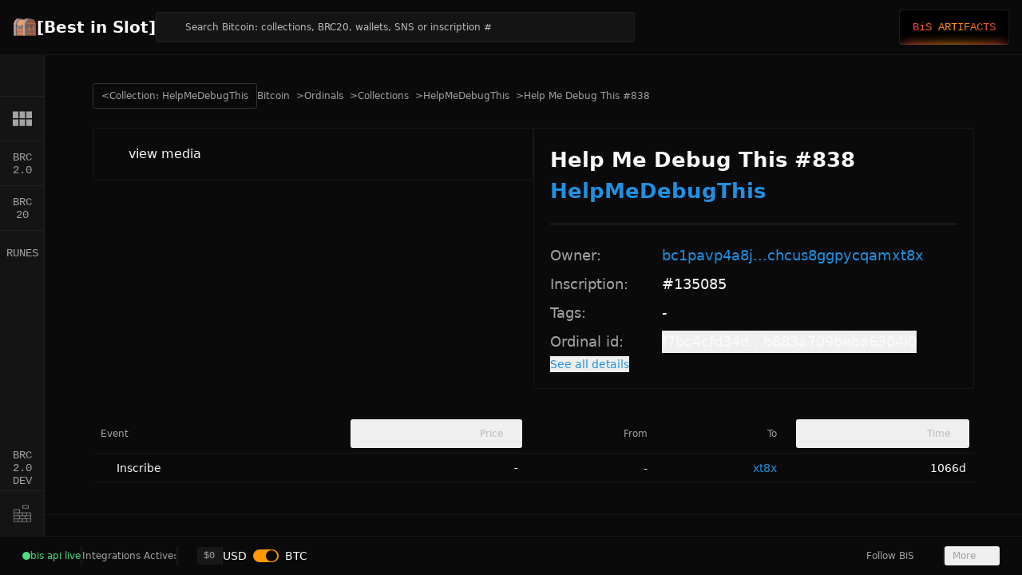

--- FILE ---
content_type: text/javascript; charset=utf-8
request_url: https://bestinslot.xyz/_nuxt/Clbdnb4S.js
body_size: 317
content:
import{V as n}from"#entry";const w=t=>t.replace(/([a-z0-9])([A-Z])/g,"$1-$2").toLowerCase(),g=t=>t.replace(/^([A-Z])|[\s-_]+(\w)/g,(e,o,r)=>r?r.toUpperCase():o.toLowerCase()),p=t=>{const e=g(t);return e.charAt(0).toUpperCase()+e.slice(1)},C=(...t)=>t.filter((e,o,r)=>!!e&&e.trim()!==""&&r.indexOf(e)===o).join(" ").trim(),d=t=>t==="";var s={xmlns:"http://www.w3.org/2000/svg",width:24,height:24,viewBox:"0 0 24 24",fill:"none",stroke:"currentColor","stroke-width":2,"stroke-linecap":"round","stroke-linejoin":"round"};const f=({name:t,iconNode:e,absoluteStrokeWidth:o,"absolute-stroke-width":r,strokeWidth:c,"stroke-width":a,size:i=s.width,color:h=s.stroke,...l},{slots:u})=>n("svg",{...s,...l,width:i,height:i,stroke:h,"stroke-width":d(o)||d(r)||o===!0||r===!0?Number(c||a||s["stroke-width"])*24/Number(i):c||a||s["stroke-width"],class:C("lucide",l.class,...t?[`lucide-${w(p(t))}-icon`,`lucide-${w(t)}`]:["lucide-icon"])},[...e.map(m=>n(...m)),...u.default?[u.default()]:[]]);const v=(t,e)=>(o,{slots:r,attrs:c})=>n(f,{...c,...o,iconNode:e,name:t},r);export{v as c};


--- FILE ---
content_type: text/javascript; charset=utf-8
request_url: https://bestinslot.xyz/_nuxt/kZFQVjF4.js
body_size: 5156
content:
import{d as I,l as v,o as l,j as p,n as r,h as c,g as m,k as _,t as f,m as e,N as T,_ as q,F as V,y as Be,f as k,z as W,bC as Ie,H as le,c as b,C as oe,bb as Ne,r as L,v as Te,s as P,ch as Se,A as re,a as De,q as G,V as B,b_ as J,a4 as Le,a7 as F,Y as Ee,u as Re,b as Ae,W as O,a2 as Fe,L as K,I as Ve,X as Me,e as ee,Z as j}from"#entry";import{u as M}from"./Cvx0lNxs.js";import{p as ce,s as Ue,f as ze,g as Pe}from"./ZEhtwjk8.js";import{d as H,g as Oe}from"./Dk_MQC3-.js";import{_ as je}from"./BHstBuhj.js";import{_ as We}from"./C2dN4o4L.js";import{_ as He}from"./C5EnuZHw.js";import{_ as qe,a as Ye}from"./kmM64B2z.js";import{U as te}from"./DD1CTOvA.js";import{_ as Ze}from"./CWn9qRNb.js";import{_ as Qe}from"./DZAMPeXK.js";import{_ as Xe}from"./CDuwjGFz.js";import{_ as Ge}from"./-DWK72Wg.js";import{_ as se}from"./B8OoqJyo.js";import{_ as Je}from"./BDMHWG88.js";import{u as ne}from"./CT7hRhwO.js";import{u as Ke}from"./BQ6oRdmN.js";import{u as et}from"./B5Wvsy76.js";import"./DMxLZ7qJ.js";import"./DB7Mzw1D.js";import"./D1lXjhaJ.js";import"./n0IthSIW.js";import"./NlwKR9bX.js";import"./CtzRk_tM.js";import"./D-07uxOB.js";import"./Clbdnb4S.js";import"./DAZ7QSGj.js";import"./CA_gAK7k.js";import"./Cu0-qlEC.js";import"./BU39Dzgt.js";import"./CYQ0piCD.js";import"./DCuJe6Hv.js";import"./CYP2omut.js";const tt={key:0},st={role:"list",class:"flex flex-wrap items-center gap-2 gap-y-1.5"},nt={class:"flex items-center space-x-2"},it={key:0,class:"text-xs text-neutral-400"},at=I({__name:"breadcrumb",props:{data:{},class:{}},setup(t){return(s,o)=>{const d=q;return l(),v("nav",{class:W(("cn"in s?s.cn:e(le))("flex flex-wrap items-center gap-x-4 gap-y-4",s.$props.class??"")),"aria-label":"Breadcrumb"},[t.data.back?(l(),v("div",tt,[c(d,{as:e(T),to:t.data.back.to,variant:"outline",size:"xs",class:"gap-2"},{default:m(()=>[o[0]||(o[0]=r("span",{class:"text-xs"},"<",-1)),_(" "+f(t.data.back.name),1)]),_:1},8,["as","to"])])):p("",!0),r("ol",st,[(l(!0),v(V,null,Be(t.data.pages,(u,g)=>(l(),v("li",{key:u.name},[r("div",nt,[(l(),k(Ie(u.to?e(T):"span"),{to:u.to,class:W(["text-xs font-normal text-neutral-400",[{"link-underline":u.to}]])},{default:m(()=>[_(f(u.name),1)]),_:2},1032,["to","class"])),g<t.data.pages.length-1?(l(),v("span",it,">")):p("",!0)])]))),128))])],2)}}}),lt=I({__name:"breadcrumb",props:{inscription:{},brc20:{}},setup(t){const s=t,o=M(),d=b(()=>ce(s.inscription)),u=b(()=>s.inscription.collection_name?{back:{name:`Collection: ${s.inscription.collection_name}`,to:o.collection(s.inscription.collection_slug)},pages:[{name:"Bitcoin"},{name:"Ordinals"},{name:"Collections",to:o.collections()},{name:s.inscription.collection_name,to:o.collection(s.inscription.collection_slug)},{name:d.value??""}]}:s.inscription.sns_info?{back:{name:"Inscriptions",to:o.inscriptions()},pages:[{name:"Bitcoin"},{name:"Ordinals"},{name:"SNS"},{name:d.value??""}]}:s.brc20&&s.brc20.tick?{back:{name:`BRC20: ${H(s.brc20.tick)}`,to:o.brc20(s.brc20.tick)},pages:[{name:"Bitcoin"},{name:"Ordinals"},{name:"BRC20",to:o.brc20s()},{name:H(s.brc20.tick),to:o.brc20(s.brc20.tick)},{name:d.value??""}]}:null);return(g,a)=>{const i=at;return e(u)?(l(),k(i,{key:0,data:e(u)},null,8,["data"])):p("",!0)}}}),ot=["src"],rt={class:"grow"},ct={key:0,class:"text-lg font-bold text-white"},ut=I({__name:"Alert",props:{class:{},variant:{},message:{},button:{}},setup(t){const s=t,o=b(()=>{switch(s.variant){case"error":return"/img/ui/alert/error.svg";case"success":return"/img/ui/alert/success.svg";case"warning":return"/img/ui/alert/warning.svg";default:return null}});return(d,u)=>{const g=q;return l(),v("div",{class:W(e(le)(e(mt)({variant:t.variant}),s.class)),role:"alert"},[e(o)?(l(),v("img",{key:0,src:e(o),alt:"Error",class:"mr-2 h-[60px] w-auto shrink-0 sm:mr-5"},null,8,ot)):p("",!0),r("div",rt,[t.message?(l(),v("div",ct,f(t.message),1)):oe(d.$slots,"default",{key:1})]),t.button?(l(),k(g,{key:1,as:e(T),variant:"link",class:"text-xl font-bold",to:t.button.to},{default:m(()=>[_(f(t.button.label),1)]),_:1},8,["as","to"])):p("",!0)],2)}}}),mt=Ne("relative flex w-full items-center gap-2 rounded-3 border p-4 [&>svg+div]:translate-y-[-3px] [&>svg]:absolute [&>svg]:left-4 [&>svg]:top-4 [&>svg]:text-foreground [&>svg~*]:pl-7",{variants:{variant:{default:"bg-background text-foreground",error:"border-destructive",warning:"border-warning",success:"border-success"}},defaultVariants:{variant:"default"}}),dt={class:"flex flex-col py-1 text-base sm:flex-row sm:text-lg"},pt={class:"w-[120px] shrink-0 text-neutral-400 sm:w-[140px]"},ft={class:"break-all"},w=I({__name:"info-row",props:{label:{}},setup(t){return(s,o)=>(l(),v("div",dt,[r("div",pt,f(t.label)+": ",1),r("div",ft,[oe(s.$slots,"default")])]))}}),_t={class:"flex flex-wrap justify-between align-bottom"},vt=["onClick"],gt={class:"break-keep text-xs text-neutral-400"},bt={key:1,class:"flex flex-col flex-wrap justify-between align-bottom sm:flex-row"},kt=["onClick"],xt={class:"break-keep text-xs text-neutral-400"},yt={class:"mt-2 flex items-center sm:mt-0"},ht=I({__name:"details-list",props:{inscription:{}},setup(t){const s=t,o=M(),d=L(!1),u=Ue(s.inscription.tags),g=s.inscription.satpoint.split(":")[2];return(a,i)=>{const x=T,E=He,A=re,n=Ye,R=qe;return l(),v("div",null,[t.inscription.wallet_addr?(l(),k(e(w),{key:0,label:"Owner"},{default:m(()=>[c(x,{to:e(o).wallet(t.inscription.wallet_addr),class:"link-underline text-link"},{default:m(()=>[_(f(("shortenWithMidEllipsis"in a?a.shortenWithMidEllipsis:e(P))(t.inscription.wallet_addr)),1)]),_:1},8,["to"])]),_:1})):p("",!0),c(e(w),{label:"Inscription"},{default:m(()=>[i[3]||(i[3]=_(" #",-1)),c(E,{value:t.inscription.inscription_number},null,8,["value"])]),_:1}),c(e(w),{label:"Tags"},{default:m(()=>[_(f(e(u).length===0?"-":e(u).join(" - ")),1)]),_:1}),r("div",_t,[c(e(w),{label:"Ordinal id"},{default:m(()=>[c(e(te),{source:t.inscription.inscription_id},{default:m(({copy:y,copied:N})=>[r("button",{class:"text-left",onClick:C=>y()},[_(f(("shortenWithMidEllipsis"in a?a.shortenWithMidEllipsis:e(P))(t.inscription.inscription_id))+" ",1),N?p("",!0):(l(),k(A,{key:0,name:"lucide:copy",class:"size-6 text-[#696969]"})),i[4]||(i[4]=_()),r("span",gt,f(N?"Copied":""),1)],8,vt)]),_:1},8,["source"])]),_:1}),!e(d)&&!t.inscription.delegate?(l(),v("button",{key:0,class:"text-sm text-link",onClick:i[0]||(i[0]=y=>d.value=!0)}," See all details ")):p("",!0)]),t.inscription.delegate?(l(),v("div",bt,[c(e(w),{label:"Delegate id"},{default:m(()=>[c(e(te),{source:t.inscription.delegate.inscription_id},{default:m(({copy:y,copied:N})=>[r("button",{class:"text-left",onClick:C=>y()},[_(f(("shortenWithMidEllipsis"in a?a.shortenWithMidEllipsis:e(P))(t.inscription.delegate.inscription_id))+" ",1),N?p("",!0):(l(),k(A,{key:0,name:"lucide:copy",class:"size-6 text-[#696969]"})),i[5]||(i[5]=_()),r("span",xt,f(N?"Copied":""),1)],8,kt)]),_:1},8,["source"])]),_:1}),r("div",yt,[e(d)?p("",!0):(l(),v("button",{key:0,class:"link-underline text-base text-link sm:text-sm",onClick:i[1]||(i[1]=y=>d.value=!0)}," See all details "))])])):p("",!0),c(R,{open:e(d),"onUpdate:open":i[2]||(i[2]=y=>Te(d)?d.value=y:null)},{default:m(()=>[c(n,{"as-child":""},{default:m(()=>[c(e(w),{label:"Inscr. Time"},{default:m(()=>[c(E,{value:("timestampToDate"in a?a.timestampToDate:e(Se))(t.inscription.timestamp)},null,8,["value"])]),_:1}),c(e(w),{label:"Block"},{default:m(()=>[_(f(t.inscription.block_height),1)]),_:1}),c(e(w),{label:"Inscr. Type"},{default:m(()=>[_(f(t.inscription.content_type),1)]),_:1}),c(e(w),{label:"Output Value"},{default:m(()=>[_(f(t.inscription.output_value),1)]),_:1}),c(e(w),{label:"Offset"},{default:m(()=>[_(f(e(g)),1)]),_:1})]),_:1})]),_:1},8,["open"])])}}}),$t={class:"flex items-center gap-2"},wt=["src","alt"],Ct={class:"flex flex-col text-right"},Bt={class:"relative -right-1 flex items-center"},It={class:"font-mono text-base font-bold"},Nt={class:"font-mono text-sm"},Tt=I({__name:"button-buy",props:{market:{},price:{}},setup(t){const s=t,o=De(),d=b(()=>{let a=null;if(s.price)a=s.price;else return null;return a?a/1e8:null}),u=b(()=>{if(!d.value)return null;const a=d.value;return a>1?G(a,4):G(a,5)}),g=b(()=>{if(!d.value)return null;let a=Number(d.value)*o.price;return a=Math.round(a*100)/100,a});return(a,i)=>{const x=q;return e(u)?(l(),k(x,{key:0,class:"flex h-auto w-full justify-between"},{default:m(()=>[r("div",$t,[t.market?(l(),v("img",{key:0,src:t.market.logo_small,alt:t.market.name,class:"size-[30px]"},null,8,wt)):p("",!0),i[0]||(i[0]=r("span",{class:"text-lg font-semibold"},"Buy Now",-1))]),r("div",Ct,[r("div",Bt,[r("div",It,f(e(u))+" BTC ",1)]),r("div",Nt," $"+f(e(g)),1)])]),_:1})):p("",!0)}}}),ie=M(),St=[{id:"event",header:()=>"Event",cell:({row:t})=>B(Ge,{item:t.original,class:"justify-start"})},{id:"price",header:({column:t})=>B(se,{column:t},()=>"Price"),cell:({row:t})=>B(Qe,{price:t.original.psbt_sale})},{id:"from",header:()=>B("div",{class:""},"From"),cell:({row:t})=>{const s=t.original.from;return s?B(T,{to:ie.wallet(s),class:"text-link link-underline"},()=>J(s)):"-"}},{id:"to",header:()=>"To",cell:({row:t})=>{const s=t.original.to;return s?B(T,{to:ie.wallet(s),class:"text-link link-underline"},()=>J(s)):"-"}},{id:"time",header:({column:t})=>B(se,{column:t},()=>"Time"),cell:({row:t})=>B(Xe,{time:t.original.ts})}],Dt={class:"overflow-y-auto"},ae="time",Lt=I({__name:"history",props:{data:{}},setup(t){const s=t,o=L(ae),d=b(()=>{const a=s.data.slice(0).reverse().filter(i=>i.to!==null);return o.value==="time"?a.sort((i,x)=>F(i.ts,x.ts,!0)):o.value==="time-asc"?a.sort((i,x)=>F(i.ts,x.ts,!1)):o.value==="price"?a.sort((i,x)=>F(i.psbt_sale,x.psbt_sale,!0)):o.value==="price-asc"?a.sort((i,x)=>F(i.psbt_sale,x.psbt_sale,!1)):a});function u({desc:g,id:a}){o.value=`${a}${g?"":"-asc"}`}return(g,a)=>{const i=Ze;return l(),v("div",Dt,[c(i,{columns:e(St),data:e(d),"initial-sorting":("tableInitialSort"in g?g.tableInitialSort:e(Le))(e(o)?.toString()||ae),"bg-transparent":"",onSort:u},null,8,["columns","data","initial-sorting"])])}}}),Et={key:0,class:"min-h-full bg-background"},Rt={class:"mx-auto w-full max-w-[1469px] px-4 py-[20px] lg:px-[60px] lg:py-[40px]"},At={class:"flex flex-col gap-8 lg:flex-row"},Ft={class:"w-full shrink lg:max-w-[600px]"},Vt={class:"overflow-hidden rounded-3 border"},Mt={class:"flex items-center justify-between gap-1 p-5"},Ut={class:""},zt={class:"flex gap-2"},Pt={key:0,class:"px-5 pb-5"},Ot={class:"w-full shrink lg:max-w-[800px]"},jt={class:"rounded-3 border p-5"},Wt={class:"border-b-[3px] pb-5"},Ht={class:"text-[26px] font-semibold"},qt=["src"],Yt={class:"mt-8"},Is=I({__name:"[id]",async setup(t){let s,o;const d=Ee(),u=M(),g=L(!1),a=L(),i=L(),x=L(null),E=Re(),A=Ae(),{data:n,error:R}=([s,o]=O(()=>ne(ee("inscription"),{params:{id:d.params.id}},"$dB2kPCb3QB")),s=await s,o(),s),{data:y}=([s,o]=O(()=>ne(ee("inscription/is-bitmap"),{params:{id:n.value?.inscription_id}},"$65fZxwDv6z")),s=await s,o(),s);if(R.value){if(R.value.statusCode===400)throw Fe({statusCode:404,statusMessage:"inscription not found"});console.log(R.value)}n.value&&([s,o]=O(()=>_e()),await s,o());const N=b(()=>n.value?ze(n.value):null),C=b(()=>ce(n.value)),ue=b(()=>u.inscriptions(n.value?Number(n.value.inscription_number)-1:void 0)),me=b(()=>u.inscriptions(n.value?Number(n.value.inscription_number)+1:void 0)),S=b(()=>n.value?Pe(n.value):null),de=b(()=>j(`fullpage/${n.value?n.value.inscription_id:""}`)),pe=b(()=>{if(n.value)return Number(n.value.inscription_number)>0?j(u.inscriptions(n.value.inscription_number)):j(u.inscriptions(n.value.inscription_id))}),fe=b(()=>{if(!n.value||!C.value)return"Inscription";if(y.value?.result)return`${y.value.name}`;try{return C.value.includes(n.value.inscription_number)?C.value:`${C.value} #${n.value.inscription_number}`}catch(h){return console.log(h),"Inscription"}});K({title:fe.value,link:[{rel:"canonical",href:pe.value}]}),K({meta:[{name:"twitter:card",content:"summary"}]});const U=b(()=>n.value?E.isInscriptionListingFlagged(n.value.inscription_id):!1);async function _e(){n.value&&(n.value.tags.includes(3)&&(x.value=n.value.brc20_info,x.value&&(i.value=Oe(x.value))),ve())}function ve(){const h=i.value;if(h)if(h.error==="VALID")h.type==="TRANSFER"?a.value={variant:"success",message:"Valid Transfer Note"}:a.value={variant:"warning",message:"Buying this will not change your coin balance!"};else{let $="";h.error==="USED"?$="Used Transfer Note":h.type==="TRANSFER"?$="Invalid Transfer Note":h.type==="MINT"?$="Invalid Mint Note":h.type==="DEPLOY"&&($="Invalid Deploy Note"),$&&(a.value={variant:"error",message:$})}n.value&&n.value.sats_name&&(n.value.inscription_id===n.value.sats_original_id?g.value=!0:a.value={variant:"warning",message:"This .sats is not the first registered one!",button:{label:"View Original >",to:u.inscriptions(n.value.sats_original_id)}})}const Y=b(()=>{if(!n.value)return null;if(n.value.sats_name)return g.value?"/img/ui/alert/verified.svg":"/img/ui/alert/warning.svg";if(i.value){if(i.value.error==="VALID"&&i.value.type==="TRANSFER")return"/img/ui/alert/success.svg";if(i.value.error==="VALID"&&i.value.type!=="TRANSFER")return"/img/ui/alert/warning.svg";if(i.value.error!=="VALID"&&i.value.error!==null)return"/img/ui/alert/error.svg"}return null}),{sanitize:ge}=Ke();function Z(h=!1){n.value&&(A.hit("buy_button","inscription_page"),et("buy_button",{type:"inscription_page"}),E.openBuyModal(n.value,h))}return(h,$)=>{const be=lt,ke=je,xe=Me,z=re,D=T,ye=We,Q=ut,he=ht,X=Tt,$e=Lt,we=Je;return e(n)?(l(),v("div",Et,[r("div",Rt,[c(be,{inscription:e(n),class:"mb-6",brc20:e(i)},null,8,["inscription","brc20"]),r("div",At,[r("div",Ft,[r("div",Vt,[c(xe,null,{default:m(()=>[c(ke,{inscription:e(n),"is-bitmap":e(y)?.result},null,8,["inscription","is-bitmap"])]),_:1}),r("div",Mt,[r("div",Ut,[e(N)?(l(),k(D,{key:0,to:e(de),class:"flex items-center gap-2",target:"_blank"},{default:m(()=>[c(z,{name:"lucide:fullscreen",class:"size-6"}),$[2]||($[2]=_(" view media ",-1))]),_:1},8,["to"])):p("",!0)]),r("div",zt,[c(D,{to:e(ue)},{default:m(()=>[c(z,{name:"lucide:arrow-left",class:"flex size-6"})]),_:1},8,["to"]),c(D,{to:e(me)},{default:m(()=>[c(z,{name:"lucide:arrow-right",class:"flex size-6"})]),_:1},8,["to"])])]),e(y)?.result?(l(),v("div",Pt,[r("div",null,[c(ye)])])):p("",!0)])]),r("div",Ot,[e(U)?(l(),k(Q,{key:0,class:"mb-6",variant:"error",message:"This item has been flagged by the community!"})):p("",!0),e(a)?(l(),k(Q,Ve({key:1,class:"mb-6"},e(a)),null,16)):p("",!0),r("div",jt,[r("div",Wt,[r("h1",Ht,[e(y)?.result?(l(),v(V,{key:0},[_(f(e(y).name),1)],64)):e(n).sats_name?(l(),v(V,{key:1},[_(f(e(ge)(e(C))),1)],64)):(l(),v(V,{key:2},[_(f(e(C)),1)],64)),e(Y)?(l(),v("img",{key:3,src:e(Y),class:"relative bottom-0.5 ml-2 inline-block h-[26px] w-auto"},null,8,qt)):p("",!0)]),e(i)?.tick?(l(),k(D,{key:0,class:"link-underline mt-3 font-mono text-[26px] font-semibold text-link",to:e(u).brc20(e(i).tick)},{default:m(()=>[_(f(("displayBRC20Name"in h?h.displayBRC20Name:e(H))(e(i).tick))+" - BRC20 ",1)]),_:1},8,["to"])):e(n).collection_name?(l(),k(D,{key:1,class:"link-underline mt-3 text-[26px] font-semibold text-link",to:e(u).collection(e(n).collection_slug)},{default:m(()=>[_(f(e(n).collection_name),1)]),_:1},8,["to"])):e(y)?.result?(l(),k(D,{key:2,class:"link-underline mt-3 text-[26px] font-semibold text-link",to:e(u).collection("bitmap")},{default:m(()=>[...$[3]||($[3]=[_(" Bitmaps ",-1)])]),_:1},8,["to"])):p("",!0)]),c(he,{class:"mt-5",inscription:e(n)},null,8,["inscription"])]),e(S)&&!e(U)?(l(),k(X,{key:2,market:e(S).market,price:e(S).price,class:"mt-5",onClick:$[0]||($[0]=Ce=>Z())},null,8,["market","price"])):p("",!0),e(S)?.secondBest&&!e(U)?(l(),k(X,{key:3,market:e(S).secondBest.market,price:e(S).secondBest.price,class:"mt-5",onClick:$[1]||($[1]=Ce=>Z(!0))},null,8,["market","price"])):p("",!0)])]),r("div",Yt,[e(n).transfers?(l(),k($e,{key:0,data:e(n).transfers},null,8,["data"])):p("",!0)])]),c(we)])):p("",!0)}}});export{Is as default};


--- FILE ---
content_type: text/javascript; charset=utf-8
request_url: https://bestinslot.xyz/_nuxt/DAZ7QSGj.js
body_size: -37
content:
import{d as l,c as r,f as n,o as p,g as d,C as u,I as f,m as o,H as m,cg as _}from"#entry";const i=l({__name:"SelectGroup",props:{asChild:{type:Boolean},as:{},class:{}},setup(t){const s=t,c=r(()=>{const{class:e,...a}=s;return a});return(e,a)=>(p(),n(o(_),f({class:o(m)("p-1 w-full",s.class)},c.value),{default:d(()=>[u(e.$slots,"default")]),_:3},16,["class"]))}});export{i as _};
